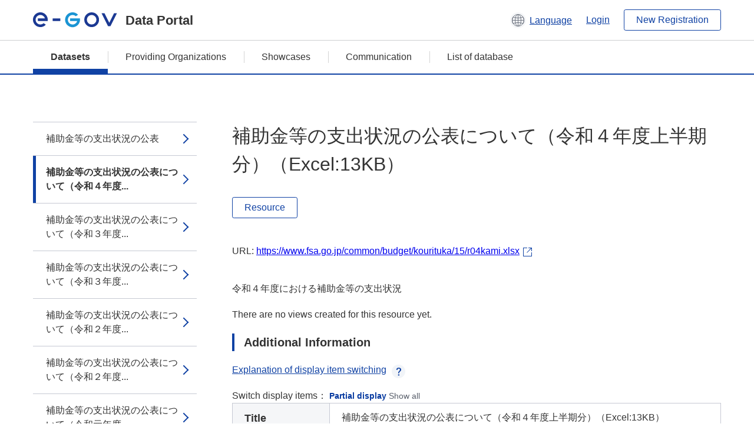

--- FILE ---
content_type: text/html; charset=utf-8
request_url: https://data.e-gov.go.jp/data/en/dataset/fsa_20161206_0001/resource/7de582b5-4c62-4c3e-9ff2-4bb575971835
body_size: 3746
content:
<!DOCTYPE html>
<!--[if IE 9]> <html lang="en" class="ie9"> <![endif]-->
<!--[if gt IE 8]><!--> <html lang="en"> <!--<![endif]-->
  <head>
    
  <meta charset="utf-8" />
      <meta name="generator" content="ckan 2.9.5" />
      <meta name="viewport" content="width=device-width">
  
  <meta name="description" content="データカタログに登録済みのデータセットのリソース詳細情報を表示します。" />
  <meta name="keywords" content="公共データ,オープンデータ,データカタログ,データセット,リソース" />


    <title>情報公開等_補助金等の支出状況の公表 | 補助金等の支出状況の公表について（令和４年度上半期分）（Excel:13KB） | e-Govデータポータル</title>

    
    <link rel="shortcut icon" href="/data/base/images/favicon.ico" />
    
  
  
  
  


    
  
      
      
    
  
  <meta property="og:title" content="情報公開等_補助金等の支出状況の公表 - 補助金等の支出状況の公表について（令和４年度上半期分）（Excel:13KB） - e-Govデータポータル">
  <meta property="og:description" content="令和４年度における補助金等の支出状況">


    
    <link href="/data/webassets/ckanext-datasetslist-theme/637f4624_jquery-ui-min-css.css" rel="stylesheet"/>
<link href="/data/webassets/ckanext-datasetslist-theme/a8504815_datasetslist_theme_css.css" rel="stylesheet"/>
<link href="/data/webassets/ckanext-datasetslist-theme/088fc192_datasetslist_theme_form_tooltip_css.css" rel="stylesheet"/>
<link href="/data/webassets/vendor/bc192712_select2.css" rel="stylesheet"/>
<link href="/data/webassets/vendor/0b01aef1_font-awesome.css" rel="stylesheet"/>
<link href="/data/webassets/ckanext-datasetslist-theme/79ca7695_suggest_css.css" rel="stylesheet"/>
    
  </head>

  
  <body data-site-root="https://data.e-gov.go.jp/data/" data-locale-root="https://data.e-gov.go.jp/data/en/" >

    

    
        

<div id="blockskip">
  <a href="#contents">Go to main text of this page</a>
</div>
<header>
  <div class="header_title_container">
    <div class="header_title_inner header-image">
      <button class="header_menu_btn" id="header_menu_btn_01" aria-label="Menu" data-dialog="header_nav_area">
        <span class="menu_bar"></span>
        <span class="menu_bar"></span>
        <span class="menu_bar"></span>
        <span class="menu_label">Menu</span>
      </button>
  
    
      <a href="/data/en/" class="header_logo"><img src="/data/base/images/logo.svg" alt="e-Govデータポータル"></a>
      <span class="header_title">Data Portal</span>
    
  
      <div class="header_lang_wrapper">
        <a href="#" class="header_lang_link" role="button" aria-expanded="false" aria-controls="lang_menu_01" style="text-decoration: none;">
          <img class="icon_header_lang" src="/data/base/images/icon_header_lang.svg" alt="Image of language switching">
          <span class="only_pc lang_link" lang="en" style="margin-left: 0.15rem !important">Language</span>
        </a>
        <ul class="lang_menu" id="lang_menu_01" aria-label="Account menu">
          <li><a href="/data/ja/dataset/fsa_20161206_0001/resource/7de582b5-4c62-4c3e-9ff2-4bb575971835">日本語</a></li>
          <li><a href="/data/en/dataset/fsa_20161206_0001/resource/7de582b5-4c62-4c3e-9ff2-4bb575971835" lang="en">English</a></li>
        </ul>
      </div>
  
    
      <a href="https://data.e-gov.go.jp/info/en/keycloak/login" 
           class="header_link only_pc ml-0 pc-ml-6">
          Login
      </a>
    
      <button class="btn_normal only_pc ml-0 pc-ml-6" onclick="location.href='https://account.e-gov.go.jp/user/pre-registration/init?service_type=00'">New Registration</button>
    
  
    </div>
  </div>
  <div class="header_nav_container" id="header_nav_area" aria-labelledby="header_menu_btn_01">
    <nav class="header_nav">
      <div class="nav_header">
        <img class="header_menu_logo" src="/data/base/images/logo.svg" alt="e-Govデータポータル" tabindex="0">
        <button class="close_dialog close_dialog_btn">
          <span class="close_dialog_label">Close</span>
        </button>
      </div>
  
    
    
      <div class="nav_user_links">
        <a href="https://data.e-gov.go.jp/info/en/keycloak/login" class="header_link header_link_in_menu">Login</a>
      
        <a href="https://data.e-gov.go.jp/info/en/#" class="header_link header_link_in_menu">New Registration</a>
      
      </div>
  
      <ul class="nav_bar">
                <li class="active"><a href="/data/en/dataset/?organization=default">Datasets</a></li><li><a href="/data/en/organization/?q=default">Providing Organizations</a></li><li><a href="/data/en/showcase?organization=default">Showcases</a></li>
  

    
        <li><a href="https://data.e-gov.go.jp/info/en/communication/list">Communication</a></li>
        <li><a href="/info/databasesite">List of database</a></li>
  
      </ul>
      <ul class="nav_bottom_links">
        <li><a href="/info/about-site">About this site</a></li>
        <li><a href="/info/service-policy">Terms of Use</a></li>
        <li><a href="/info/help">Help</a></li>
        <li><a href="/info/terms">Terms and Conditions</a></li>
        <li><a href="/info/privacy-policy">Privacy Policy</a></li>
        <li><a href="/info/contacts">Contact Us</a></li>
        <li><a href="https://data.e-gov.go.jp/info/en/dashboard/metrics">Dashboard</a></li>
        <li><a href="/info/site-map">Site Map</a></li>
      </ul>
    
    </nav>
  </div>
</header>

    

    
    
      <main>
        
          <div class="contents_area flash-messages mb-5 pc-mb-5">
            
              
            
          </div>
        
      <div class="contents_area" id="contents">
    
      <!-- <div class="container"> -->
        

          <div class="row wrapper no-nav">

            


 
    


  
    <div class="side_menu_contents">
      <nav>
        
          
            <ul class="side_menu_link_list">
              
                <li class="side_menu_link_list_item">
                  <a class="side_menu_link" href="/data/en/dataset/fsa_20161206_0001/resource/6606e727-b22b-44a2-9c82-1b4fbd97dd80?inner_span=True">補助金等の支出状況の公表</a>
                </li>
              
                <li class="side_menu_link_list_item active">
                  <a class="side_menu_link" href="/data/en/dataset/fsa_20161206_0001/resource/7de582b5-4c62-4c3e-9ff2-4bb575971835?inner_span=True">補助金等の支出状況の公表について（令和４年度...</a>
                </li>
              
                <li class="side_menu_link_list_item">
                  <a class="side_menu_link" href="/data/en/dataset/fsa_20161206_0001/resource/2fa3e087-2e45-41a8-96f1-5c8e9d3742f9?inner_span=True">補助金等の支出状況の公表について（令和３年度...</a>
                </li>
              
                <li class="side_menu_link_list_item">
                  <a class="side_menu_link" href="/data/en/dataset/fsa_20161206_0001/resource/df647d4a-1f3d-435f-a0fa-e75277bc7f2b?inner_span=True">補助金等の支出状況の公表について（令和３年度...</a>
                </li>
              
                <li class="side_menu_link_list_item">
                  <a class="side_menu_link" href="/data/en/dataset/fsa_20161206_0001/resource/6e7ae3cd-d0ee-4acf-8a00-cb3d029ec78d?inner_span=True">補助金等の支出状況の公表について（令和２年度...</a>
                </li>
              
                <li class="side_menu_link_list_item">
                  <a class="side_menu_link" href="/data/en/dataset/fsa_20161206_0001/resource/6edf7107-914c-43e9-a00b-7e0f2e04b171?inner_span=True">補助金等の支出状況の公表について（令和２年度...</a>
                </li>
              
                <li class="side_menu_link_list_item">
                  <a class="side_menu_link" href="/data/en/dataset/fsa_20161206_0001/resource/66fae4cd-5a19-4285-96f9-5ad3167924da?inner_span=True">補助金等の支出状況の公表について（令和元年度...</a>
                </li>
              
                <li class="side_menu_link_list_item">
                  <a class="side_menu_link" href="/data/en/dataset/fsa_20161206_0001/resource/35f7ea78-9afc-4f47-a7de-3fa745eacf1f?inner_span=True">補助金等の支出状況の公表について（令和元年度...</a>
                </li>
              
                <li class="side_menu_link_list_item">
                  <a class="side_menu_link" href="/data/en/dataset/fsa_20161206_0001/resource/a6667419-f7a7-4783-b47b-f8781af2f94b?inner_span=True">補助金等の支出状況の公表について（平成30年...</a>
                </li>
              
                <li class="side_menu_link_list_item">
                  <a class="side_menu_link" href="/data/en/dataset/fsa_20161206_0001/resource/7c178af6-1c8d-4f08-9df2-01dd9efc96d2?inner_span=True">補助金等の支出状況の公表について（平成30年...</a>
                </li>
              
                <li class="side_menu_link_list_item">
                  <a class="side_menu_link" href="/data/en/dataset/fsa_20161206_0001/resource/40a27f87-7e5e-458e-ab3c-9d6b833a078d?inner_span=True">補助金等の支出状況の公表について（平成29年...</a>
                </li>
              
                <li class="side_menu_link_list_item">
                  <a class="side_menu_link" href="/data/en/dataset/fsa_20161206_0001/resource/67255ec8-cd1c-4f75-9d73-ba886448a31a?inner_span=True">補助金等の支出状況の公表について（平成29年...</a>
                </li>
              
            </ul>
          
        
      </nav>
    </div>
  

  


 
          </div>

          
              <!--<div class="primary col-sm-9 col-xs-12" role="main">-->
                
              <div class="main_contents">
                
  
    <section class="module module-resource" role="complementary">
      
      <div class="module-content">
        <div class="actions pc_align_right mb-0 pc-mb-0">
          
          
            
  
            
            
  

          
          
        </div>
        
          
            
          
          
            <h1 class="page_title mt-0 pc-mt-0 mb-8 pc-mb-8">補助金等の支出状況の公表について（令和４年度上半期分）（Excel:13KB）</h1>
          

          
              
                  <a class="btn btn_normal mt-0 pc-mt-0 mb-5 pc-mb-5 resource-type-None resource-url-analytics" href="https://www.fsa.go.jp/common/budget/kourituka/15/r04kami.xlsx" target="_blank">
                    
                      Resource
                    
                  </a>
            

           <br /><br />

          
            
              <div class="text-muted ellipsis" style="margin-bottom:10px; word-break: break-all; display: flex;">
                
                <span class="link_accessory_text mt-0 pc-mt-0 mb-5 pc-mb-5">
                  URL:
                  <a class="resource-url-analytics" href="https://www.fsa.go.jp/common/budget/kourituka/15/r04kami.xlsx" title="https://www.fsa.go.jp/common/budget/kourituka/15/r04kami.xlsx">
                    https://www.fsa.go.jp/common/budget/kourituka/15/r04kami.xlsx
                  </a>
                </span>
                
                  <div class="link_accessory_icon"></div>
                
              </div>
            
          
          <div class="prose notes" property="rdfs:label">
            
              <p class="text mt-5 pc-mt-5 mb-5 pc-mb-5">令和４年度における補助金等の支出状況</p>
            
            
            
          </div>
        
      
      
      
        
          
          

        
          
            <div class="resource-view">
              
              
              
                
                <div class="data-viewer-info">
                  <p>There are no views created for this resource yet.</p>
                  
                </div>
              
            </div>
          
        </div>
      
      
      
      
    </section>
  


                
  
    
      <section class="module">
        
  
  
        <div class="module-content">
          <h2 class="page_title_icon mt-5 pc-mt-5 mb-5 pc-mb-5">Additional Information</h2>
          <ul class="checkbox_list mt-5 pc-mt-5 mb-0 pc-mb-0" role="group">
            <div class="link_accordion link_accordion_rear mt-5 pc-mt-5 mb-5 pc-mb-5 ml-0 pc-ml-0">
              <a class="link_accordion_handle" role="button" aria-expanded="false" aria-controls="link_accordion_content02" aria-label="Button to open explanation about switching display items" tabindex="0">
                <img class="link_accordion_icon_image" src="/data/base/images/icon_question_mark.svg" alt="Button to open explanation about switching display items">
                Explanation of display item switching
              </a>
              <div id="link_accordion_content02" class="link_accordion_content mt-0 pc-mt-0 mb-0 pc-mb-0">
                <div class="arrow_up"></div>
                <div class="link_accordion_content_inner">
                  <p class="text mt-0 pc-mt-0 mb-0 pc-mb-0">
                    You can switch the metadata items displayed in the detailed information.<br>Display partial: Displays only the e-Gov Data Portal standard metadata items (item names are displayed in bold).<br>Display all: Displays all metadata items including items in the local government standard ODS open data list.
                  </p>
                </div>
              </div>
            </div>
            <li>Switch display items：
              <input type="radio" id="metadata_detail_toggle_min" name="metadata_detail_toggle" class="metadata_detail_toggle" data-module="metadata_detail_toggle" checked>
              <label for="metadata_detail_toggle_min">Partial display</label>
              <input type="radio" id="metadata_detail_toggle_max" name="metadata_detail_toggle" class="metadata_detail_toggle" data-module="metadata_detail_toggle">
              <label for="metadata_detail_toggle_max">Show all</label>
            </li>
          </ul>
          <table class="table_vertical mt-0 pc-mt-0 mb-0 pc-mb-0" data-module="table-toggle-more">
            <tbody>
              <tr class="metadata_basic_field">
                <th class="pc_percentage_20" scope="row">Title</th>
                <td>補助金等の支出状況の公表について（令和４年度上半期分）（Excel:13KB）</td>
              </tr>
              <tr class="metadata_basic_field">
                <th scope="row">URL</th>
                <td>
                  
                    


    <a class="link_accessory mt-2 pc-mt-2 mb-2 pc-mb-2" href="https://www.fsa.go.jp/common/budget/kourituka/15/r04kami.xlsx" target="_blank" style="display: flex;">
        <span>https://www.fsa.go.jp/common/budget/kourituka/15/r04kami.xlsx</span>
        <div class="link_accessory_icon"></div>
    </a>

                  
                </td>
              </tr>
              <tr class="metadata_basic_field">
                <th scope="row">Description</th>
                <td>令和４年度における補助金等の支出状況</td>
              </tr>
              <tr class="metadata_basic_field">
                <th scope="row">Format</th>
                <td>XLSX</td>
              </tr>
              <tr class="metadata_basic_field">
                <th scope="row">File Size</th>
                <td>
                    
                        
                    
                        
                    
                        
                            13,000
                        
                    
                        
                    
                        
                    
                        
                    
                        
                    
                        
                    
                        
                    
                        
                    
                        
                    
                        
                    
                </td>
              </tr>
              <tr class="metadata_basic_field">
                <th scope="row">Last Modified Date</th>
                <td>June 16, 2023</td>
              </tr>
              <tr class="metadata_basic_field">
                <th scope="row">License</th>
                <td>CC BY</td>
              </tr>
              <tr class="metadata_detail_field hide">
                <th scope="row" aria-label="Local Government Standard ODS Open Data List Items Status">Status</th>
                <td></td>
              </tr>
              <tr class="metadata_detail_field hide">
                <th scope="row" aria-label="Local Government Standard ODS Open Data List Items Terms and Conditions">Terms and Conditions</th>
                <td></td>
              </tr>
              <tr class="metadata_detail_field hide">
                <th scope="row" aria-label="Local Government Standard ODS Open Data List Items Related Documents">Related Documents</th>
                <td></td>
              </tr>
              <tr class="metadata_basic_field">
                <th scope="row">Copyright</th>
                <td></td>
              </tr>
              <tr class="metadata_basic_field">
                <th scope="row">Language</th>
                <td>
                    
                        
                    
                        
                            ja
                        
                    
                        
                    
                        
                    
                        
                    
                        
                    
                        
                    
                        
                    
                        
                    
                        
                    
                        
                    
                        
                    
                </td>
              </tr>
              <tr class="metadata_detail_field hide">
                <th scope="row" aria-label="Local Government Standard ODS Open Data List Items Compliant Standard">Compliant Standard</th>
                <td></td>
              </tr>
              <tr class="metadata_detail_field hide">
                <th scope="row" aria-label="Local Government Standard ODS Open Data List Items API Availability">API Availability</th>
                <td></td>
              </tr>
              
              
              

              
            </tbody>
          </table>
        </div>
        

      </section>
    
  

              </div>
            



        
      <!-- </div> -->
    </div>
  </main>
  

  
      <footer>
    <div class="footer_inner">
        <ul class="footer_items mt-0 pc-mt-0 mb-2 pc-mb-4">
            <li><a href="/info/about-site">About this site</a></li>
            <li><a href="/info/service-policy">Terms of Use</a></li>
            <li><a href="/info/help">Help</a></li>
            <li><a href="/info/terms">Terms and Conditions</a></li>
            <li><a href="/info/privacy-policy">Privacy Policy</a></li>
            <li><a href="/info/contacts">Contact Us</a></li>
            <li><a href="https://data.e-gov.go.jp/info/en/dashboard/metrics">Dashboard</a></li>
            <li><a href="/info/site-map">Site Map</a></li>
        </ul>
        <p class="copy_right" lang="en">Copyright © Digital Agency All Rights Reserved.</p>
    </div>
</footer>
    <div>
      <a class="to_pagetop" role="button" href="#contents">ページトップへ移動</a>
    </div>


  
  
  
    
  
  
  
    
  
  
  
  
  
  


      

    
    
    
    <script src="/data/webassets/vendor/d8ae4bed_jquery.js" type="text/javascript"></script>
<script src="/data/webassets/vendor/fb6095a0_vendor.js" type="text/javascript"></script>
<script src="/data/webassets/vendor/580fa18d_bootstrap.js" type="text/javascript"></script>
<script src="/data/webassets/base/8597cdcc_main.js" type="text/javascript"></script>
<script src="/data/webassets/base/19c28fdb_ckan.js" type="text/javascript"></script>
<script src="/data/webassets/base/cd2c0272_tracking.js" type="text/javascript"></script>
<script src="/data/webassets/ckanext-datasetslist-theme/9cad9e6d_datasetslist_theme_js.js" type="text/javascript"></script>
<script src="/data/webassets/ckanext-datasetslist-theme/169dffff_datasetslist_theme_form_tooltip_js.js" type="text/javascript"></script>
<script src="/data/webassets/ckanext-datasetslist-theme/4d255bdc_typeahead_js.js" type="text/javascript"></script>
<script src="/data/webassets/ckanext-datasetslist-theme/f831a5b6_suggest_js.js" type="text/javascript"></script>
<script src="/data/webassets/ckanext-datasetslist-theme/ab1b9d49_rating_js.js" type="text/javascript"></script>
<script src="/data/webassets/ckanext-datasetslist-theme/dec0930d_get_template_js.js" type="text/javascript"></script>
  </body>
</html>